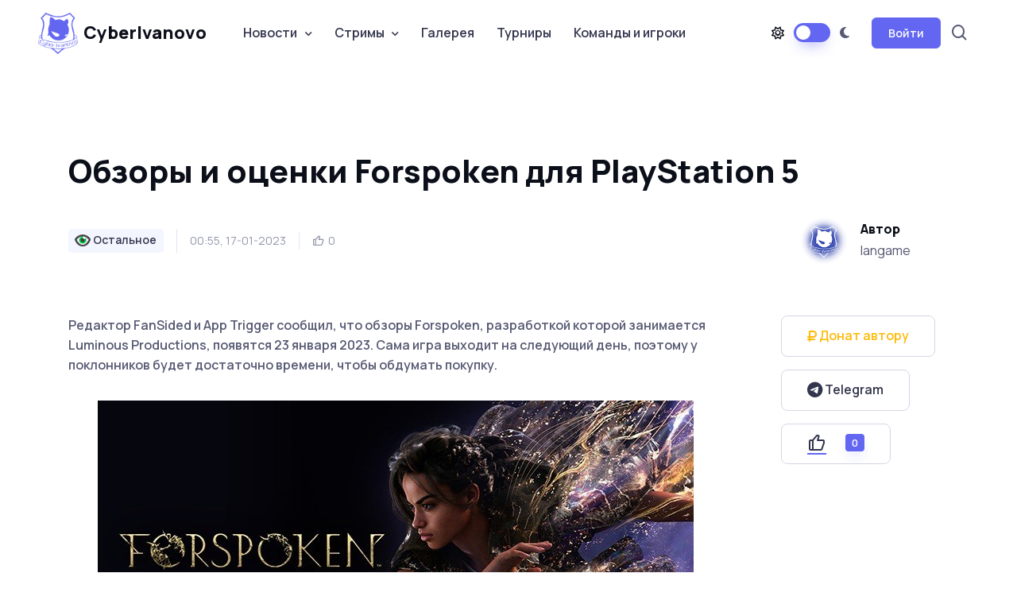

--- FILE ---
content_type: text/html; charset=utf-8
request_url: https://cyberivanovo.ru/other-news/18052-obzory-i-ocenki-forspoken-dlya-playstation-5.html
body_size: 11627
content:
<!DOCTYPE html>
<html lang="en" data-bs-theme="light">
	<head>
		<meta http-equiv="Content-Type" content="text/html; charset=utf-8" />
<title>Обзоры и оценки Forspoken для PlayStation 5 &raquo; CyberIvanovo | esport it&#039;s a way of life</title>
<meta name="description" content="Редактор FanSided и App Trigger сообщил, что обзоры Forspoken, разработкой которой занимается Luminous Productions, появятся 23 января 2023. Сама игра выходит на следующий день, поэтому у поклонников" />
<meta name="keywords" content="Forspoken, версия, Luminous, Productions, будет, Редактор, около, часов, интерфейс, пользовательский, дорабатываются, словам, функции, реализацию, жаловались, исправила, разработчиков, команда, некоторые, проблемы" />
<meta name="generator" content="CyberIvanovo.RU" />
<meta property="og:site_name" content="CyberIvanovo | esport it&#039;s a way of life" />
<meta property="og:type" content="article" />
<meta property="og:title" content="Обзоры и оценки Forspoken для PlayStation 5" />
<meta property="og:url" content="https://cyberivanovo.ru/other-news/18052-obzory-i-ocenki-forspoken-dlya-playstation-5.html" />
<link rel="search" type="application/opensearchdescription+xml" href="https://cyberivanovo.ru/engine/opensearch.php" title="CyberIvanovo | esport it&#039;s a way of life" />
<link rel="alternate" type="application/rss+xml" title="CyberIvanovo | esport it&#039;s a way of life" href="https://cyberivanovo.ru/rss.xml" />
<script type="text/javascript" src="/engine/classes/min/index.php?charset=utf-8&amp;g=general&amp;16"></script>
<script type="text/javascript" src="/engine/classes/js/webfont.js"></script>
<script type="text/javascript" src="/engine/editor/scripts/webfont.js"></script>
<link media="screen" href="/engine/editor/css/default.css" type="text/css" rel="stylesheet" />
		<meta name="author" content="langame">

		<meta name="viewport" content="width=device-width, initial-scale=1">
		<script src="/templates/karina/assets/js/theme-switcher.js"></script>

		<link rel="apple-touch-icon" sizes="180x180" href="/templates/karina/assets/images/favicon/apple-touch-icon.png">
		<link rel="icon" type="image/png" sizes="32x32" href="/templates/karina/assets/images/favicon/favicon-32x32.png">
		<link rel="icon" type="image/png" sizes="16x16" href="/templates/karina/assets/images/favicon/favicon-16x16.png">
		<link rel="manifest" href="/templates/karina/assets/images/favicon/site.webmanifest">
		<link rel="mask-icon" href="/templates/karina/assets/images/favicon/safari-pinned-tab.svg" color="#6366f1">
		<link rel="shortcut icon" href="/templates/karina/assets/images/favicon/favicon.ico">
		<meta name="msapplication-TileColor" content="#080032">
		<meta name="msapplication-config" content="/templates/karina/assets/images/favicon/browserconfig.xml">
		<meta name="theme-color" content="#ffffff">

		<link rel="stylesheet" media="screen" href="/templates/karina/assets/vendor/boxicons/css/boxicons.min.css">
		<link rel="stylesheet" media="screen" href="/templates/karina/assets/vendor/swiper/swiper-bundle.min.css">
		<link rel="stylesheet" media="screen" href="/templates/karina/assets/vendor/prismjs/themes/prism.css">
		<link rel="stylesheet" media="screen" href="/templates/karina/assets/vendor/img-comparison-slider/dist/styles.css">
		<link rel="stylesheet" media="screen" href="/templates/karina/assets/vendor/prismjs/plugins/toolbar/prism-toolbar.css">
		<link rel="stylesheet" media="screen" href="/templates/karina/assets/vendor/prismjs/plugins/line-numbers/prism-line-numbers.css">
		<link rel="stylesheet" media="screen" href="/templates/karina/assets/vendor/lightgallery/css/lightgallery-bundle.min.css">
		<link rel="stylesheet" href="/templates/karina/assets/fonts/css/all.css">
		<link rel="stylesheet" media="screen" href="/templates/karina/assets/css/famfam.css">
		<link rel="stylesheet" media="screen" href="/templates/karina/assets/css/theme.min.css">
		<link rel="stylesheet" media="screen" href="/templates/karina/assets/css/elements.css">

		<style>
			.page-loading{position:fixed;top:0;right:0;bottom:0;left:0;width:100%;height:100%;-webkit-transition:all .4s .2s ease-in-out;transition:all .4s .2s ease-in-out;background-color:#fff;opacity:0;visibility:hidden;z-index:9999}[data-bs-theme="dark"] .page-loading{background-color:#0b0f19}.page-loading.active{opacity:1;visibility:visible}.page-loading-inner{position:absolute;top:50%;left:0;width:100%;text-align:center;-webkit-transform:translateY(-50%);transform:translateY(-50%);-webkit-transition:opacity .2s ease-in-out;transition:opacity .2s ease-in-out;opacity:0}.page-loading.active > .page-loading-inner{opacity:1}.page-loading-inner > span{display:block;font-size:1rem;font-weight:400;color:#9397ad}[data-bs-theme="dark"] .page-loading-inner > span{color:#fff;opacity:.6}.page-spinner{display:inline-block;width:2.75rem;height:2.75rem;margin-bottom:.75rem;vertical-align:text-bottom;border:.15em solid #b4b7c9;border-right-color:transparent;border-radius:50%;-webkit-animation:spinner .75s linear infinite;animation:spinner .75s linear infinite}[data-bs-theme="dark"] .page-spinner{border-color:rgba(255,255,255,.4);border-right-color:transparent}@-webkit-keyframes spinner{100%{-webkit-transform:rotate(360deg);transform:rotate(360deg)}}@keyframes spinner{100%{-webkit-transform:rotate(360deg);transform:rotate(360deg)}}
		</style>

		<script>
			(function () {
				window.onload = function () {
					const preloader = document.querySelector('.page-loading');
					preloader.classList.remove('active');
					setTimeout(function () {
						preloader.remove();
					}, 1000);
				};
			})();
		</script>

	</head>
	<base href="/"/>

	<body>
		<script type="text/javascript">
<!--
var dle_root       = '/';
var dle_admin      = '';
var dle_login_hash = '';
var dle_group      = 5;
var dle_skin       = 'karina';
var dle_wysiwyg    = '-1';
var quick_wysiwyg  = '1';
var dle_act_lang   = ["Да", "Нет", "Ввод", "Отмена", "Сохранить", "Удалить", "Загрузка. Пожалуйста, подождите..."];
var menu_short     = 'Быстрое редактирование';
var menu_full      = 'Полное редактирование';
var menu_profile   = 'Просмотр профиля';
var menu_send      = 'Отправить сообщение';
var menu_uedit     = 'Админцентр';
var dle_info       = 'Информация';
var dle_confirm    = 'Подтверждение';
var dle_prompt     = 'Ввод информации';
var dle_req_field  = 'Заполните все необходимые поля';
var dle_del_agree  = 'Вы действительно хотите удалить? Данное действие невозможно будет отменить';
var dle_spam_agree = 'Вы действительно хотите отметить пользователя как спамера? Это приведёт к удалению всех его комментариев';
var dle_complaint  = 'Укажите текст Вашей жалобы для администрации:';
var dle_big_text   = 'Выделен слишком большой участок текста.';
var dle_orfo_title = 'Укажите комментарий для администрации к найденной ошибке на странице';
var dle_p_send     = 'Отправить';
var dle_p_send_ok  = 'Уведомление успешно отправлено';
var dle_save_ok    = 'Изменения успешно сохранены. Обновить страницу?';
var dle_reply_title= 'Ответ на комментарий';
var dle_tree_comm  = '0';
var dle_del_news   = 'Удалить статью';
var allow_dle_delete_news   = false;
//-->
</script>
		<div class="page-loading active">
			<div class="page-loading-inner">
				<div class="page-spinner"></div><span>Загрузка...</span>
			</div>
		</div>

    <main class="page-wrapper">
		<header class="header navbar navbar-expand-lg bg-light navbar-sticky">
			<div class="container px-3">
				<a href="/" class="navbar-brand pe-3">
					<img src="/templates/karina/assets/images/globals/other/cyberivanovo_logo_purple.png" width="50px" alt="CyberIvanovo"> CyberIvanovo
				</a>

				<div id="navbarNav" class="offcanvas offcanvas-end">
					<div id="searchCollapse" class="collapse order-lg-2">
						<div class="container py-3 pt-lg-2 pb-lg-4">
							<form action="" name="searchform" method="post">
								<input type="hidden" name="do" value="search" />
								<input type="hidden" name="subaction" value="search" />
								<div class="position-relative">
									<input type="text" id="story" name="story" class="form-control form-control-lg ps-5" placeholder="Поиск...">
									<i class="bx bx-search fs-5 text-muted position-absolute top-50 start-0 translate-middle-y ms-3"></i>
								</div>
							</form>
						</div>
					</div>

					<div class="offcanvas-header border-bottom">
						<h5 class="offcanvas-title">Меню</h5>
						<button type="button" class="btn-close" data-bs-dismiss="offcanvas" aria-label="Close"></button>
					</div>
					<div class="offcanvas-body">
						<div class="mb-3 d-lg-none">
							<form action="" name="searchform_mobile" method="post">
								<input type="hidden" name="do" value="search" />
								<input type="hidden" name="subaction" value="search" />
								<div class="position-relative">
									<input type="text" id="story_mobile" name="story" class="form-control ps-5" placeholder="Поиск...">
									<i class="bx bx-search fs-5 text-muted position-absolute top-50 start-0 translate-middle-y ms-3"></i>
								</div>
							</form>
						</div>
						<ul class="navbar-nav me-auto mb-2 mb-lg-0">
							<li class="nav-item dropdown">
								<a href="#" class="nav-link dropdown-toggle" data-bs-toggle="dropdown" aria-current="page">Новости</a>
								<ul class="dropdown-menu">
									<li><a href="cs-go" class="dropdown-item"> <span class="game-icon game-icon-csgo"></span> CS2</a></li>
									<li><a href="dota-2" class="dropdown-item"> <span class="game-icon game-icon-dota2"></span> Dota 2</a></li>
									<li><a href="league-of-legends" class="dropdown-item"> <span class="game-icon game-icon-lol"></span> League of Legends</a></li>
									<li><a href="hearthstone" class="dropdown-item"> <span class="game-icon game-icon-hearthstone"></span> Hearthstone</a></li>
									<li><a href="overwatch" class="dropdown-item"> <span class="game-icon game-icon-overwatch"></span> Overwatch</a></li>
									<li><a href="valorant" class="dropdown-item"> <span class="game-icon game-icon-valorant"></span> Valorant</a></li>
									<li><a href="fortnite" class="dropdown-item"> <span class="game-icon game-icon-fortnite"></span> Fortnite</a></li>
									<li><a href="interview" class="dropdown-item"> <span class="game-icon game-icon-interview"></span> Интервью</a></li>
									<li><a href="device" class="dropdown-item"> <span class="game-icon game-icon-device"></span> Девайсы</a></li>
									<li><a href="other-news" class="dropdown-item"> <span class="game-icon game-icon-other"></span> Остальное</a></li>
								</ul>
							</li>
							<li class="nav-item dropdown">
								<a href="#" class="nav-link dropdown-toggle" data-bs-toggle="dropdown">Стримы</a>
								<div class="dropdown-menu">
									<div class="d-lg-flex pt-lg-3">
										<div class="mega-dropdown-column">
											<ul class="list-unstyled mb-3">
												<li><a href="stream-twitch-csgo.html" class="dropdown-item py-1"> <span class="game-icon game-icon-csgo"></span> CS2</a></li>
												<li><a href="stream-twitch-valorant.html" class="dropdown-item py-1"> <span class="game-icon game-icon-valorant"></span> Valorant</a></li>
												<li><a href="stream-twitch-fortnite.html" class="dropdown-item py-1"> <span class="game-icon game-icon-fortnite"></span> Fortnite</a></li>
												<li><a href="stream-twitch-lol.html" class="dropdown-item py-1"> <span class="game-icon game-icon-lol"></span> League of Legends</a></li>
												<li><a href="stream-twitch-dota2.html" class="dropdown-item py-1"> <span class="game-icon game-icon-dota2"></span> Dota 2</a></li>
												<li><a href="stream-twitch-overwatch2.html" class="dropdown-item py-1"> <span class="game-icon game-icon-overwatch"></span> Overwatch 2</a></li>
												<li><a href="stream-twitch-hs.html" class="dropdown-item py-1"> <span class="game-icon game-icon-hearthstone"></span> Hearthstone</a></li>
												<li><a href="stream-twitch-apex.html" class="dropdown-item py-1"> <span class="game-icon game-icon-apex-legends"></span> Apex Legends</a></li>
												<li><a href="stream-twitch-r6s.html" class="dropdown-item py-1"> <span class="game-icon game-icon-r6s"></span> Rainbow Six: Siege</a></li>
											</ul>
										</div>
										<div class="mega-dropdown-column">
											<ul class="list-unstyled mb-3">
												<li><a href="stream-twitch-wot.html" class="dropdown-item py-1"> <span class="game-icon game-icon-wot"></span> Мир танков</a></li>
												<li><a href="stream-twitch-warzone.html" class="dropdown-item py-1"> <span class="game-icon game-icon-cod-warzone"></span> CoD: Warzone</a></li>
												<li><a href="stream-twitch-sc2.html" class="dropdown-item py-1"> <span class="game-icon game-icon-sc2"></span> StarCraft</a></li>
												<li><a href="stream-twitch-wc3.html" class="dropdown-item py-1"> <span class="game-icon game-icon-wc3"></span> Warcraft III</a></li>
												<li><a href="stream-twitch-d3ros.html" class="dropdown-item py-1"> <span class="game-icon game-icon-d3"></span> Diablo</a></li>
												<li><a href="stream-twitch-wow.html" class="dropdown-item py-1"> <span class="game-icon game-icon-wow"></span> World of Warcraft</a></li>
												<li><a href="stream-twitch-pubg.html" class="dropdown-item py-1"> <span class="game-icon game-icon-pubg"></span> PUBG</a></li>
												<li><a href="stream-twitch-teamfighttactics.html" class="dropdown-item py-1"> <span class="game-icon game-icon-teamfight_tactics"></span> Teamfight Tactics</a></li>
												<li><a href="stream-twitch-hots.html" class="dropdown-item py-1"> <span class="game-icon game-icon-hots"></span> Heroes of the Storm</a></li>
											</ul>
										</div>
									</div>
								</div>
							</li>
							<li class="nav-item">
								<a href="gallery.html" class="nav-link">Галерея</a>
							</li>
							<li class="nav-item">
								<a href="events.html" class="nav-link">Турниры</a>
							</li>
							<li class="nav-item">
								<a href="team_db.html" class="nav-link">Команды и игроки</a>
							</li>
						</ul>
					</div>    
				</div>

				<div class="d-flex align-items-center order-lg-2 ms-auto">
					<a href="#searchCollapse" class="nav-link px-2 d-none d-lg-block" data-bs-toggle="collapse" aria-label="Search">
						<i class="bx bx-search fs-4 mx-1"></i>
					</a>
				</div>

				<div class="form-check form-switch mode-switch pe-lg-1 ms-auto me-4" data-bs-toggle="mode">
					<input type="checkbox" class="form-check-input" id="theme-mode">
					<label class="form-check-label d-none d-sm-block" data-bs-toggle="tooltip" data-bs-placement="bottom" title="Lumos" for="theme-mode"><i class="fa-regular fa-sun"></i></label>
					<label class="form-check-label d-none d-sm-block" data-bs-toggle="tooltip" data-bs-placement="bottom" title="Nox" for="theme-mode"><i class="fa-solid fa-moon"></i></label>
				</div>
				<button type="button" class="navbar-toggler" data-bs-toggle="offcanvas" data-bs-target="#navbarNav" aria-controls="navbarNav" aria-expanded="false" aria-label="Toggle navigation">
					<span class="navbar-toggler-icon"></span>
				</button>
				
<button class="btn btn-primary btn-sm fs-sm rounded d-none d-lg-inline-flex" type="button" data-bs-toggle="modal" data-bs-target="#modalCentered">Войти</button>

<div class="modal fade" id="modalCentered" tabindex="-1" role="dialog">
	<div class="modal-dialog modal-dialog-centered" role="document">
		<div class="modal-content">
			<div class="modal-header">
				<ul class="nav nav-tabs mb-0" role="tablist">
					<li class="nav-item fs-sm mb-0">
						<a class="nav-link active" href="#signin" data-bs-toggle="tab" role="tab" aria-selected="true">
							<i class="bx bx-lock-open fs-base me-2"></i> Вход
						</a>
					</li>
					<li class="nav-item fs-sm mb-0">
						<a class="nav-link" href="https://cyberivanovo.ru/index.php?do=register" aria-selected="false">
							<i class="bx bx-user fs-base me-2"></i> Регистрация
						</a>
					</li>
				</ul>
				<button class="btn-close" type="button" data-bs-dismiss="modal" aria-label="Закрыть"></button>
			</div>
			<div class="modal-body tab-content py-4">
				<div class="text-center">
					<img src="/templates/karina/assets/images/globals/other/noavatar.png" alt="">
				</div>

				<form class="tab-pane fade show active" autocomplete="off" method="post" action="">
					<div class="mb-3">
						<label class="form-label" for="email1">Имя пользователя</label>
						<input class="form-control" type="text" name="login_name" id="login_name">
					</div>
					<div class="mb-3">
						<label class="form-label" for="pass1">Пароль</label>
					<div class="password-toggle">
						<input class="form-control" type="password" name="login_password" id="login_password">
						<label class="password-toggle-btn">
							<input class="password-toggle-check" type="checkbox"><span class="password-toggle-indicator"></span>
						</label>
					</div>
					</div>
					<div class="mb-3 d-flex flex-wrap justify-content-between">
						<div class="form-check mb-2">
							<input class="form-check-input" type="checkbox" name="login_not_save" id="login_not_save" value="1">
							<label class="form-check-label" for="remember">Запомнить меня</label>
						</div>
						<a class="fs-sm" href="https://cyberivanovo.ru/index.php?do=lostpassword">Забыли пароль?</a>
					</div>
					<button onclick="submit();" class="btn btn-primary d-block w-100" type="submit">Войти</button>
					<input name="login" type="hidden" id="login" value="submit" />
				</form>
			</div>
		</div>
	</div>
</div>



			</div>
		</header>
<!--
		To connect permitted only files with the extension: .tpl or .php
-->



		<section class="container mb-5 pt-5 pb-lg-5">





			<div class="pb-3">
				
				<div id='dle-content'>﻿<section class="container mt-4 pt-lg-2 pb-3">
	<h1 class="pb-3" style="max-width: auto;">Обзоры и оценки Forspoken для PlayStation 5</h1>
	<div class="d-flex flex-md-row flex-column align-items-md-center justify-content-md-between mb-3">
		<div class="d-flex align-items-center flex-wrap text-muted mb-md-0 mb-4">
			<div class="fs-xs border-end pe-3 me-3 mb-2">
				<span class="badge fs-sm text-nav bg-secondary text-decoration-none"> <span class="game-icon game-icon-other"></span> Остальное</span>
			</div>
			<div class="fs-sm border-end pe-3 me-3 mb-2">00:55, 17-01-2023</div>
			<div class="d-flex mb-2">
				<div class="d-flex align-items-center me-1">
					<i class="bx bx-like fs-base me-1"></i> <span class="fs-sm"><span id="ratig-layer-18052" class="ignore-select"><span class="ratingtypeplus ignore-select" >0</span></span></span>
				</div>
				
			</div>
		</div>
		<div class="d-flex align-items-center position-relative ps-md-3 pe-lg-5 mb-2">
			<img src="/templates/karina/assets/images/globals/other/noavatar.png" class="rounded-circle" width="60" alt="Avatar">
			<div class="ps-3">
				<h6 class="mb-1">Автор</h6>
				langame
			</div>
		</div>
	</div>
</section>

<section class="container mb-5 pt-4 pb-2 py-mg-4">
	<div class="row gy-4">
		<div class="col-lg-9">
			<p class="mb-4 pb-2 fw-medium">
				Редактор FanSided и App Trigger сообщил, что обзоры Forspoken, разработкой которой занимается Luminous Productions, появятся 23 января 2023. Сама игра выходит на следующий день, поэтому у поклонников будет достаточно времени, чтобы обдумать покупку.
			</p>

			<div class="text-center">
				<img src="images/articles/news/games_poster/Forspoken.jpeg">
			</div>

			<p class="mb-4 pb-2 fw-medium">
				<div><span style="letter-spacing: 0px; word-spacing: 0.1em;">Вместе с тем он завил, что успел наиграть в Forspoken около 10 часов и начало игры ему понравилось. Редактор отдельно отметил, что окончательная версия отличается от недавней демо в лучшую сторону. Последняя была выпущена в прошлом месяце и неоднозначно встречена пользователями.</span></div>
<div><br />
	</div>
<div>С тех пор команда разработчиков исправила некоторые проблемы, на которые жаловались игроки, включая пользовательский интерфейс и реализацию HDR. По словам Luminous Productions, обе функции все еще дорабатываются и будут задействованы в полной мере на релизе.</div>
<div><br />
	</div>
<div style="text-align: center;">
	<article style="" class="video-responsive flex-video">
		<iframe src="https://www.youtube.com/embed/x9UPag8NVkc" width="640" height="360"></iframe></article><br />
	</div>
<div>На прохождение сюжета у игроков уйдет около 30 часов. Указанное время не включает в себя исследование побочного контента. Компьютерная версия Forspoken будет защищена Denuvo, для установки на PS5 потребуется 87 ГБ свободного места на SSD.</div>
			</p>

			<hr class="mb-4">
			<div class="d-flex flex-sm-row flex-column pt-2">
				<div>
					<a href="https://gamemag.ru/" class="btn btn-sm btn-outline-secondary me-2 mb-2"><i class="fa-solid fa-link"></i>&nbsp;Источник</a>
				</div>
            </div>
		</div>

		<div class="col-lg-3 position-relative">
			<div class="sticky-top ms-xl-5 ms-lg-4 ps-xxl-4" style="top: 105px !important;">
				<span class="d-block mb-3">
					<a href="https://dalink.to/a_langame" target="_blank" rel="nofollow" class="text-warning btn btn-lg btn-outline-secondary">
						<i class="fa-solid fa-ruble-sign"></i>&nbsp;Донат автору
					</a>
				</span>
				<span class="d-block mb-3">
					<a href="https://t.me/cyberivanovo" target="_blank" rel="nofollow" class="btn btn-lg btn-outline-secondary">
						<i class="fa-brands fa-telegram fa-lg"></i>&nbsp;Telegram
					</a>
				</span>
				
				

<!--
				<h6>Share this post:</h6>
				<div class="mb-4 pb-lg-3">
					<a href="#" class="btn btn-icon btn-secondary btn-linkedin me-2 mb-2" aria-label="LinkedIn">
						<i class="bx bxl-linkedin"></i>
					</a>
					<a href="#" class="btn btn-icon btn-secondary btn-facebook me-2 mb-2" aria-label="Facebook">
						<i class="bx bxl-facebook"></i>
					</a>
					<a href="#" class="btn btn-icon btn-secondary btn-twitter me-2 mb-2" aria-label="Twitter">
						<i class="bx bxl-twitter"></i>
					</a>
					<a href="#" class="btn btn-icon btn-secondary btn-instagram me-2 mb-2" aria-label="Instagram">
						<i class="bx bxl-instagram"></i>
					</a>
				</div>
-->
				
					<a href="#" onclick="doRate('plus', '18052'); return false;" >
						<button type="button" class="btn btn-lg btn-outline-secondary">
							<i class="bx bx-like me-2 lead"></i>
							<span class="badge bg-primary shadow-primary mt-n1 ms-3"><span id="ratig-layer-18052" class="ignore-select"><span class="ratingtypeplus ignore-select" >0</span></span></span>
						</button>
					</a>
				
			</div>
		</div>
	</div>
</section>

<section class="container mb-5 pt-md-4">
	<div class="d-flex flex-sm-row flex-column align-items-center justify-content-between mb-4 pb-1 pb-md-3">
		<h2 class="h1 mb-sm-0">Похожие новости</h2>
		<a href="/" class="btn btn-lg btn-outline-primary ms-4">
			Все новости <i class="bx bx-right-arrow-alt ms-1 me-n1 lh-1 lead"></i>
		</a>
	</div>

	<div class="swiper mx-n2" data-swiper-options='{
		"slidesPerView": 1,
		"spaceBetween": 8,
		"pagination": {
			"el": ".swiper-pagination",
			"clickable": true
		},
		"breakpoints": {
			"500": {
				"slidesPerView": 2
			},
			"1000": {
				"slidesPerView": 3
			}
		}
	}'>
	<div class="swiper-wrapper">
		<div class="swiper-slide h-auto pb-3">
	<article class="card border-0 shadow-sm h-100 mx-2">
		<div class="position-relative">
			<a href="https://cyberivanovo.ru/other-news/18628-prohozhdenie-pervogo-dlc-dlya-atomic-heart-zaymet-okolo-4-chasov.html" class="position-absolute top-0 start-0 w-100 h-100" aria-label="Читать дальше"></a>
			<a href="https://cyberivanovo.ru/other-news/18628-prohozhdenie-pervogo-dlc-dlya-atomic-heart-zaymet-okolo-4-chasov.html" class="badge fs-sm position-absolute bg-secondary top-0 end-0 zindex-5 me-3 mt-3" aria-label="Читать дальше">
				Остальное
			</a>
			<img src="images/articles/news/games_poster/Atomic_Heart.jpg" class="card-img-top" alt="Image">
		</div>
		<div class="card-body pb-4">
			<h3 class="h5 mb-0">
				<a href="https://cyberivanovo.ru/other-news/18628-prohozhdenie-pervogo-dlc-dlya-atomic-heart-zaymet-okolo-4-chasov.html">Прохождение первого DLC для Atomic Heart займет около 4 часов</a>
			</h3>
		</div>
	</article>
</div><div class="swiper-slide h-auto pb-3">
	<article class="card border-0 shadow-sm h-100 mx-2">
		<div class="position-relative">
			<a href="https://cyberivanovo.ru/other-news/18087-v-set-uteklo-polnoe-prohozhdenie-forspoken.html" class="position-absolute top-0 start-0 w-100 h-100" aria-label="Читать дальше"></a>
			<a href="https://cyberivanovo.ru/other-news/18087-v-set-uteklo-polnoe-prohozhdenie-forspoken.html" class="badge fs-sm position-absolute bg-secondary top-0 end-0 zindex-5 me-3 mt-3" aria-label="Читать дальше">
				Остальное
			</a>
			<img src="images/articles/news/games_poster/Forspoken.jpeg" class="card-img-top" alt="Image">
		</div>
		<div class="card-body pb-4">
			<h3 class="h5 mb-0">
				<a href="https://cyberivanovo.ru/other-news/18087-v-set-uteklo-polnoe-prohozhdenie-forspoken.html">В сеть утекло полное прохождение Forspoken</a>
			</h3>
		</div>
	</article>
</div><div class="swiper-slide h-auto pb-3">
	<article class="card border-0 shadow-sm h-100 mx-2">
		<div class="position-relative">
			<a href="https://cyberivanovo.ru/other-news/18060-treyler-pc-versii-forspoken.html" class="position-absolute top-0 start-0 w-100 h-100" aria-label="Читать дальше"></a>
			<a href="https://cyberivanovo.ru/other-news/18060-treyler-pc-versii-forspoken.html" class="badge fs-sm position-absolute bg-secondary top-0 end-0 zindex-5 me-3 mt-3" aria-label="Читать дальше">
				Остальное
			</a>
			<img src="images/articles/news/games_poster/Forspoken.jpeg" class="card-img-top" alt="Image">
		</div>
		<div class="card-body pb-4">
			<h3 class="h5 mb-0">
				<a href="https://cyberivanovo.ru/other-news/18060-treyler-pc-versii-forspoken.html">Трейлер PC версии Forspoken</a>
			</h3>
		</div>
	</article>
</div><div class="swiper-slide h-auto pb-3">
	<article class="card border-0 shadow-sm h-100 mx-2">
		<div class="position-relative">
			<a href="https://cyberivanovo.ru/other-news/18057-sistemnye-trebovaniya-forspoken.html" class="position-absolute top-0 start-0 w-100 h-100" aria-label="Читать дальше"></a>
			<a href="https://cyberivanovo.ru/other-news/18057-sistemnye-trebovaniya-forspoken.html" class="badge fs-sm position-absolute bg-secondary top-0 end-0 zindex-5 me-3 mt-3" aria-label="Читать дальше">
				Остальное
			</a>
			<img src="images/articles/news/games_poster/Forspoken.jpeg" class="card-img-top" alt="Image">
		</div>
		<div class="card-body pb-4">
			<h3 class="h5 mb-0">
				<a href="https://cyberivanovo.ru/other-news/18057-sistemnye-trebovaniya-forspoken.html">Системные требования Forspoken</a>
			</h3>
		</div>
	</article>
</div><div class="swiper-slide h-auto pb-3">
	<article class="card border-0 shadow-sm h-100 mx-2">
		<div class="position-relative">
			<a href="https://cyberivanovo.ru/other-news/18045-forspoken-potrebuet-87-gb-dlya-ustanovki-na-ps5.html" class="position-absolute top-0 start-0 w-100 h-100" aria-label="Читать дальше"></a>
			<a href="https://cyberivanovo.ru/other-news/18045-forspoken-potrebuet-87-gb-dlya-ustanovki-na-ps5.html" class="badge fs-sm position-absolute bg-secondary top-0 end-0 zindex-5 me-3 mt-3" aria-label="Читать дальше">
				Остальное
			</a>
			<img src="images/articles/news/games_poster/Forspoken.jpeg" class="card-img-top" alt="Image">
		</div>
		<div class="card-body pb-4">
			<h3 class="h5 mb-0">
				<a href="https://cyberivanovo.ru/other-news/18045-forspoken-potrebuet-87-gb-dlya-ustanovki-na-ps5.html">Forspoken потребует 87 ГБ для установки на PS5</a>
			</h3>
		</div>
	</article>
</div><div class="swiper-slide h-auto pb-3">
	<article class="card border-0 shadow-sm h-100 mx-2">
		<div class="position-relative">
			<a href="https://cyberivanovo.ru/other-news/17550-primernaya-prodolzhitelnost-atomic-heart.html" class="position-absolute top-0 start-0 w-100 h-100" aria-label="Читать дальше"></a>
			<a href="https://cyberivanovo.ru/other-news/17550-primernaya-prodolzhitelnost-atomic-heart.html" class="badge fs-sm position-absolute bg-secondary top-0 end-0 zindex-5 me-3 mt-3" aria-label="Читать дальше">
				Остальное
			</a>
			<img src="images/articles/news/games_poster/Atomic_Heart.jpg" class="card-img-top" alt="Image">
		</div>
		<div class="card-body pb-4">
			<h3 class="h5 mb-0">
				<a href="https://cyberivanovo.ru/other-news/17550-primernaya-prodolzhitelnost-atomic-heart.html">Примерная продолжительность Atomic Heart</a>
			</h3>
		</div>
	</article>
</div><div class="swiper-slide h-auto pb-3">
	<article class="card border-0 shadow-sm h-100 mx-2">
		<div class="position-relative">
			<a href="https://cyberivanovo.ru/other-news/16712-hakery-vzlomali-elden-ring.html" class="position-absolute top-0 start-0 w-100 h-100" aria-label="Читать дальше"></a>
			<a href="https://cyberivanovo.ru/other-news/16712-hakery-vzlomali-elden-ring.html" class="badge fs-sm position-absolute bg-secondary top-0 end-0 zindex-5 me-3 mt-3" aria-label="Читать дальше">
				Остальное
			</a>
			<img src="images/articles/news/games_poster/Elden_Ring.jpeg" class="card-img-top" alt="Image">
		</div>
		<div class="card-body pb-4">
			<h3 class="h5 mb-0">
				<a href="https://cyberivanovo.ru/other-news/16712-hakery-vzlomali-elden-ring.html">Хакеры взломали Elden Ring</a>
			</h3>
		</div>
	</article>
</div><div class="swiper-slide h-auto pb-3">
	<article class="card border-0 shadow-sm h-100 mx-2">
		<div class="position-relative">
			<a href="https://cyberivanovo.ru/other-news/15356-demo-outriders-budet-rabotat-v-4k-60fps-na-xbox-series-xs.html" class="position-absolute top-0 start-0 w-100 h-100" aria-label="Читать дальше"></a>
			<a href="https://cyberivanovo.ru/other-news/15356-demo-outriders-budet-rabotat-v-4k-60fps-na-xbox-series-xs.html" class="badge fs-sm position-absolute bg-secondary top-0 end-0 zindex-5 me-3 mt-3" aria-label="Читать дальше">
				Остальное
			</a>
			<img src="images/articles/news/games_poster/Outriders.jpg" class="card-img-top" alt="Image">
		</div>
		<div class="card-body pb-4">
			<h3 class="h5 mb-0">
				<a href="https://cyberivanovo.ru/other-news/15356-demo-outriders-budet-rabotat-v-4k-60fps-na-xbox-series-xs.html">Демо Outriders будет работать в 4K/60FPS на Xbox Series X|S</a>
			</h3>
		</div>
	</article>
</div><div class="swiper-slide h-auto pb-3">
	<article class="card border-0 shadow-sm h-100 mx-2">
		<div class="position-relative">
			<a href="https://cyberivanovo.ru/other-news/13917-novye-besplatnye-igry-demo-i-dopolneniya-v-microsoft-store.html" class="position-absolute top-0 start-0 w-100 h-100" aria-label="Читать дальше"></a>
			<a href="https://cyberivanovo.ru/other-news/13917-novye-besplatnye-igry-demo-i-dopolneniya-v-microsoft-store.html" class="badge fs-sm position-absolute bg-secondary top-0 end-0 zindex-5 me-3 mt-3" aria-label="Читать дальше">
				Остальное
			</a>
			<img src="images/articles/news/Kte2TRKygKLlQgRckF6Q1Q.jpg" class="card-img-top" alt="Image">
		</div>
		<div class="card-body pb-4">
			<h3 class="h5 mb-0">
				<a href="https://cyberivanovo.ru/other-news/13917-novye-besplatnye-igry-demo-i-dopolneniya-v-microsoft-store.html">Новые бесплатные игры, демо и дополнения в Microsoft Store</a>
			</h3>
		</div>
	</article>
</div><div class="swiper-slide h-auto pb-3">
	<article class="card border-0 shadow-sm h-100 mx-2">
		<div class="position-relative">
			<a href="https://cyberivanovo.ru/other-news/4616-o-bioshock-infinite-burial-at-sea-ep2.html" class="position-absolute top-0 start-0 w-100 h-100" aria-label="Читать дальше"></a>
			<a href="https://cyberivanovo.ru/other-news/4616-o-bioshock-infinite-burial-at-sea-ep2.html" class="badge fs-sm position-absolute bg-secondary top-0 end-0 zindex-5 me-3 mt-3" aria-label="Читать дальше">
				Остальное
			</a>
			<img src="images/articles/news/games_poster/BioShock-Infinite_Burial_at_Sea.jpg" class="card-img-top" alt="Image">
		</div>
		<div class="card-body pb-4">
			<h3 class="h5 mb-0">
				<a href="https://cyberivanovo.ru/other-news/4616-o-bioshock-infinite-burial-at-sea-ep2.html">О BioShock Infinite: Burial at Sea - ep.2</a>
			</h3>
		</div>
	</article>
</div>

		<div class="swiper-pagination position-relative pt-2 pt-sm-3 mt-4"></div>
	</div>
</section>



<!--dlenavigationcomments--><div class="tab-content pt-1">
	<div class="tab-pane fade show active" id="preview1" role="tabpanel">
		<div class="alert alert-info" role="alert">
			<span class="fw-bold">Информация:</span> Посетители, находящиеся в группе <b>Гости</b>, не могут оставлять комментарии к данной публикации.
		</div>
	</div>
</div></div>
			</div>

		</section>


<!--
		To connect permitted only files with the extension: .tpl or .php
-->
	</main>

	<footer class="footer bg-dark pt-5 pb-4 pb-lg-5" data-bs-theme="dark">
		<div class="container pt-lg-4">
			<div class="row pb-5">
				<div class="col-lg-4 col-md-6">
					<div class="navbar-brand text-dark p-0 me-0 mb-3 mb-lg-4">
						<img src="/templates/karina/assets/images/globals/other/cyberivanovo_logo_white.png" width="47" alt="CyberIvanovo"> CyberIvanovo
					</div>
					<!--
					<p class="fs-sm text-light opacity-70 pb-lg-3 mb-4">
						Proin ipsum pharetra, senectus eget scelerisque varius pretium platea velit. Lacus, eget eu vitae nullam proin turpis etiam mi sit. Non feugiat feugiat egestas nulla nec. Arcu tempus, eget elementum dolor ullamcorper sodales ultrices eros.
					</p>
					-->
				</div>
				<div class="col-xl-6 col-lg-7 col-md-5 offset-xl-2 offset-md-1 pt-4 pt-md-1 pt-lg-0">
					<div id="footer-links" class="row">
						<div class="col-lg-4">
							<div id="useful-links" class="collapse d-lg-block" data-bs-parent="#footer-links">
								<ul class="nav flex-column pb-lg-1 mb-lg-3">
									<li class="nav-item"><a href="cs-go" class="nav-link d-inline-block px-0 pt-1 pb-2"> <span class="game-icon game-icon-csgo"></span> CS2 </a></li>
									<li class="nav-item"><a href="dota-2" class="nav-link d-inline-block px-0 pt-1 pb-2"> <span class="game-icon game-icon-dota2"></span> Dota 2 </a></li>
									<li class="nav-item"><a href="league-of-legends" class="nav-link d-inline-block px-0 pt-1 pb-2"> <span class="game-icon game-icon-lol"></span> League of Legends </a></li>
									<li class="nav-item"><a href="overwatch" class="nav-link d-inline-block px-0 pt-1 pb-2"> <span class="game-icon game-icon-overwatch"></span> Overwatch </a></li>
									<li class="nav-item"><a href="valorant" class="nav-link d-inline-block px-0 pt-1 pb-2"> <span class="game-icon game-icon-valorant"></span> Valorant </a></li>
								</ul>
							</div>
						</div>
						<div class="col-xl-4 col-lg-3">
							<div id="social-links" class="collapse d-lg-block" data-bs-parent="#footer-links">
								<ul class="nav flex-column mb-2 mb-lg-0">
									<li class="nav-item"><a href="fortnite" class="nav-link d-inline-block px-0 pt-1 pb-2"> <span class="game-icon game-icon-fortnite"></span> Fortnite </a></li>
									<li class="nav-item"><a href="hearthstone" class="nav-link d-inline-block px-0 pt-1 pb-2"> <span class="game-icon game-icon-hearthstone"></span> Hearthstone </a></li>
									<li class="nav-item"><a href="interview" class="nav-link d-inline-block px-0 pt-1 pb-2"> <span class="game-icon game-icon-interview"></span> Интервью </a></li>
									<li class="nav-item"><a href="device" class="nav-link d-inline-block px-0 pt-1 pb-2"> <span class="game-icon game-icon-device"></span> Девайсы </a></li>
									<li class="nav-item"><a href="other-news" class="nav-link d-inline-block px-0 pt-1 pb-2"> <span class="game-icon game-icon-other"></span> Остальное </a></li>
								</ul>
							</div>
						</div>
						<div class="col-xl-4 col-lg-5 pt-2 pt-lg-0">
							<h6 class="mb-2"></h6>
							<div class="">
								<a href="https://t.me/cyberivanovo" target="_blank" rel="_nofollow"><i class="fa-brands fa-telegram fa-2xl"></i></a>
							</div>
						</div>
					</div>
				</div>
			</div>
			<p class="nav d-block fs-xs text-center text-md-start pb-2 pb-lg-0 mb-0">
				<span class="text-light opacity-50"> Запрещено для детей. 18+ </span>
			</p>
			<p class="nav d-block fs-xs text-center text-md-start pb-2 pb-lg-0 mb-0">
				<span class="text-light opacity-50"> CyberIvanovo.ru &copy; 2006 — 2026 / Made with <i class="fa-solid fa-heart fa-lg" style="color: #ff0000;"></i> by </span> <a class="nav-link d-inline-block p-0" href="https://lngm.ru/" target="_blank" rel="noopener">langame</a>.
			</p>
		</div>
	</footer>

		<span type="button" class="btn-scroll-top toTop" data-scroll>
			<span class="btn-scroll-top-tooltip text-muted fs-sm me-2"></span>
			<i class="btn-scroll-top-icon bx bx-chevron-up"></i>
		</span>

		<script type="text/javascript">
			$(document).ready(function(){

			$(".toTop").hide();

			$(function () {
				$(window).scroll(function () {
					if ($(this).scrollTop() > 200) {
						$('.toTop').fadeIn();
					} else {
						$('.toTop').fadeOut();
					}
				});        
			});        
		});

		var easing, e, pos;
			$(function(){
			  $(".toTop").on("click", function(){
				pos= $(window).scrollTop();
				$("body").css({
				  "margin-top": -pos+"px",
				  "overflow-y": "scroll", 
				});
				$(window).scrollTop(0);
				$("body").css("transition", "all 1s ease");
				$("body").css("margin-top", "0");
				$("body").on("webkitTransitionEnd transitionend msTransitionEnd oTransitionEnd", function(){
				  $("body").css("transition", "none");
				});
			  });
			});
		</script>

		<script src="/templates/karina/assets/vendor/jarallax/dist/jarallax.min.js"></script>
		<script src="/templates/karina/assets/vendor/swiper/swiper-bundle.min.js"></script>
		<script src="/templates/karina/assets/vendor/prismjs/components/prism-core.min.js"></script>
		<script src="/templates/karina/assets/vendor/prismjs/components/prism-markup.min.js"></script>
		<script src="/templates/karina/assets/vendor/prismjs/components/prism-clike.min.js"></script>
		<script src="/templates/karina/assets/vendor/prismjs/plugins/toolbar/prism-toolbar.min.js"></script>
		<script src="/templates/karina/assets/vendor/prismjs/plugins/copy-to-clipboard/prism-copy-to-clipboard.min.js"></script>
		<script src="/templates/karina/assets/vendor/prismjs/plugins/line-numbers/prism-line-numbers.min.js"></script>
		<script src="/templates/karina/assets/js/theme.min.js"></script>
		<script src="/templates/karina/assets/vendor/parallax-js/dist/parallax.min.js"></script>
		<script src="/templates/karina/assets/vendor/img-comparison-slider/dist/index.js"></script>

		<!-- Yandex.Metrika counter -->
		<script type="text/javascript" >
		   (function(m,e,t,r,i,k,a){m[i]=m[i]||function(){(m[i].a=m[i].a||[]).push(arguments)};
		   m[i].l=1*new Date();
		   for (var j = 0; j < document.scripts.length; j++) {if (document.scripts[j].src === r) { return; }}
		   k=e.createElement(t),a=e.getElementsByTagName(t)[0],k.async=1,k.src=r,a.parentNode.insertBefore(k,a)})
		   (window, document, "script", "https://mc.yandex.ru/metrika/tag.js", "ym");

		   ym(19251727, "init", {
				clickmap:true,
				trackLinks:true,
				accurateTrackBounce:true,
				webvisor:true
		   });
		</script>
		<noscript><div><img src="https://mc.yandex.ru/watch/19251727" style="position:absolute; left:-9999px;" alt="" /></div></noscript>
		<!-- /Yandex.Metrika counter -->
	</body>
</html>